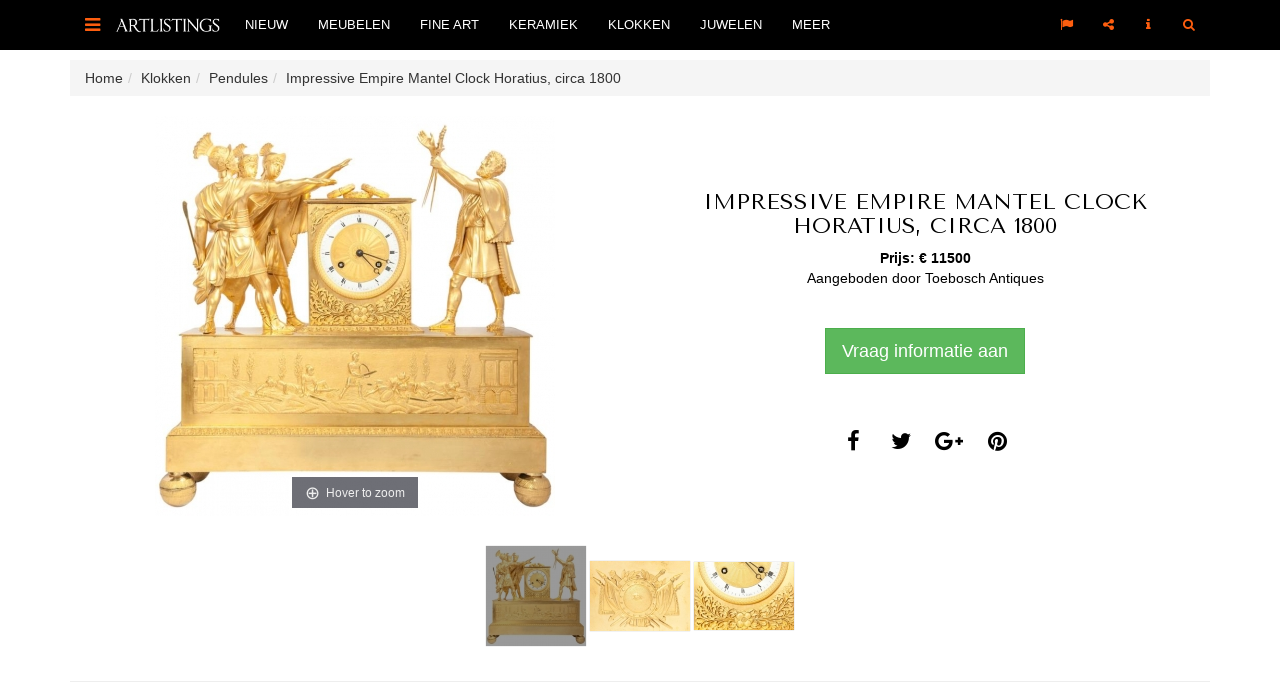

--- FILE ---
content_type: text/html; charset=UTF-8
request_url: https://www.artlistings.com/nl/Klokken/Pendules/Impressive-Empire-Mantel-Clock-Horatius.-circa-1800
body_size: 5020
content:
<!DOCTYPE html>
<html lang="nl">
<head>
        
    <meta charset="utf-8">
    <meta http-equiv="X-UA-Compatible" content="IE=edge">
    <meta name="viewport" content="width=device-width, initial-scale=1, user-scalable=no, minimal-ui">

                        <link rel="alternate" href="http://www.artlistings.com/nl/Klokken/Pendules/Impressive-Empire-Mantel-Clock-Horatius.-circa-1800" hreflang="nl-nl" />
            <link rel="alternate" href="http://www.artlistings.com/Clocks/Mantel-clocks/Impressive-Empire-Mantel-Clock-Horatius.-circa-1800" hreflang="en" />

        

                

                    <title>Impressive Empire Mantel Clock Horatius, circa 1800 | ArtListings</title>
            <meta property="og:title" content="Impressive Empire Mantel Clock Horatius, circa 1800" />
        

        
        <meta property="og:url" content="http://www.artlistings.com/nl/Klokken/Pendules/Impressive-Empire-Mantel-Clock-Horatius.-circa-1800" />
                                <meta property="og:image" content="https://images.artimin.com/i-f/700/1400/1:1/38034.jpg" />
        
    

    <link href='https://fonts.googleapis.com/css?family=Tenor+Sans' rel='stylesheet' type='text/css'>
            <link href="/css/c023d6d.css?v=1.4" rel="stylesheet" type="text/css" />
    
    <script>
        (function(i,s,o,g,r,a,m){i['GoogleAnalyticsObject']=r;i[r]=i[r]||function(){
            (i[r].q=i[r].q||[]).push(arguments)},i[r].l=1*new Date();a=s.createElement(o),
            m=s.getElementsByTagName(o)[0];a.async=1;a.src=g;m.parentNode.insertBefore(a,m)
        })(window,document,'script','//www.google-analytics.com/analytics.js','ga');

        ga('create', 'UA-642210-24', 'auto');
        ga('send', 'pageview');

    </script>
    <script>
        (function(h,o,t,j,a,r){
            h.hj=h.hj||function(){(h.hj.q=h.hj.q||[]).push(arguments)};
            h._hjSettings={hjid:317703,hjsv:5};
            a=o.getElementsByTagName('head')[0];
            r=o.createElement('script');r.async=1;
            r.src=t+h._hjSettings.hjid+j+h._hjSettings.hjsv;
            a.appendChild(r);
        })(window,document,'//static.hotjar.com/c/hotjar-','.js?sv=');
    </script>

</head>
<body id="artlistings">

<div id="q-search-panel">
    <a href="#" class="q-close-icon q-close-search-panel"><i class="fa fa-close"></i></a>
    <div class="clear"></div>

    <form class="navbar-form" method="get" role="search" action="/nl/Zoek" id="general_search">

        <input class="q-search-text" autofocus="" tabindex="1" size="" autocomplete="off" placeholder="Zoekterm" name="SearchText" id="srch-term" value="" />
        <input type="hidden" name="SortBy" value="date" />
        <p class="q-search-label">Type zoekterm en druk enter</p>

    </form>

</div>


<div class="header-container navbar-fixed-top" style=" border-bottom: 0px solid #000; background-color: #000;">
    <div class="container" style="position: relative;">

        <div class="navbar-header">


            <div style="float: left;">
                <a href="#sidebar-toggle" id="sidebar-toggle" class="navbar-brand">
                    <i class="fa fa-bars"></i>
                </a>
            </div>

            <div style="float: left; margin-left: 0px;">
                <a href="/nl/">
                    <img src="/bundles/artiminartlistings/images/logoal.png" class="" alt="ArtListings" style="margin-top: 15px; height: 20px; margin-right: 10px;" />
                </a>
            </div>


        </div>

        <ul class="nav navbar-nav yamm hidden-xs hidden-sm navbar-left">

                                        
                <li>
                    <a href="/nl/Nieuw" class="dropdown-toggle nav-item" data-hover="dropdown" data-delay="0">Nieuw</a>

                </li>

                            
                <li>
                    <a href="/nl/Meubelen" class="dropdown-toggle nav-item" data-hover="dropdown" data-delay="0">Meubelen</a>

                </li>

                            
                <li>
                    <a href="/nl/Fine-Art" class="dropdown-toggle nav-item" data-hover="dropdown" data-delay="0">Fine Art</a>

                </li>

                            
                <li>
                    <a href="/nl/Keramiek" class="dropdown-toggle nav-item" data-hover="dropdown" data-delay="0">Keramiek</a>

                </li>

                            
                <li>
                    <a href="/nl/Klokken" class="dropdown-toggle nav-item" data-hover="dropdown" data-delay="0">Klokken</a>

                </li>

                            
                <li>
                    <a href="/nl/Juwelen" class="dropdown-toggle nav-item" data-hover="dropdown" data-delay="0">Juwelen</a>

                </li>

            


            <li class="dropdown yamm">
                <a href="#" class="dropdown-toggle nav-item" data-hover="dropdown" data-delay="0">Meer</a>


                <ul class="dropdown-menu">
                    <li class="">
                        <div class="yamm-content">
                                                                                                                        <a class="nav-item" href="/nl/Events">Events</a><br />
                                                                                            <a class="nav-item" href="/nl/Creators">Creators</a><br />
                                                                                            <a class="nav-item" href="/nl/Destinations">Destinations</a><br />
                                                    </div>
                    </li>
                </ul>
            </li>
        </ul>

        <ul class="nav yamm navbar-nav navbar-right">
            <li class="pull-right">
                <a href="#search" class=""><i class="fa fa-search"></i></a>
            </li>
            <li class="dropdown pull-right hidden-xs hidden-sm">
                <a href="#" class="dropdown-toggle q-nav-item" data-hover="dropdown" data-delay="0"><i class="fa fa-info" style="padding-left: 2px; padding-right: 2px;"></i></a>
                <ul class="dropdown-menu">

                    <li class="">

                        <div class="yamm-content">
                            <ul class="list-unstyled q-dropdown-menu-list">
                                                                                                                                        <li><a class="btn btn-quote-black" href="/nl/Over">Over</a></li>
                                                                                                        <li><a class="btn btn-quote-black" href="/nl/Voor-Dealers">Voor Dealers</a></li>
                                                                                                        <li><a class="btn btn-quote-black" href="/nl/Contact">Contact</a></li>
                                
                            </ul>
                        </div>
                    </li>
                </ul>
            </li>


            <li class="dropdown pull-right hidden-xs hidden-sm">
                <a href="#" class="dropdown-toggle q-nav-item" data-hover="dropdown" data-delay="0"><i class="fa fa-share-alt"></i></a>
                <ul class="dropdown-menu">
                    <li class="">
                        <div class="yamm-content">
                            <div style="width: 250px;">
                                <a class="btn btn-lg btn-block btn-social btn-facebook follow-facebook" target="_blank" href="https://www.facebook.com/ArtListings">
                                    <i class="fa fa-facebook"></i> Facebook
                                </a>
                                <a class="btn btn-lg btn-block btn-social btn-twitter follow-twitter" target="_blank" href="https://twitter.com/artlistings">
                                    <i class="fa fa-twitter"></i> Twitter
                                </a>
                                <a class="btn btn-lg btn-block btn-social btn-instagram follow-instagram" target="_blank" href="https://instagram.com/artlistings">
                                    <i class="fa fa-instagram"></i> Instagram
                                </a>

                            </div>
                        </div>
                    </li>
                </ul>

            </li>

            <li class="dropdown pull-right hidden-xs hidden-sm">
                <a href="#" class="dropdown-toggle q-nav-item" data-hover="dropdown" data-delay="0"><i class="fa fa-flag"></i></a>

                <ul class="dropdown-menu">

                    <li class="">

                        <div class="yamm-content">
                            <ul class="list-unstyled q-dropdown-menu-list">
                                
                                    <li><a href="http://www.artlistings.com/nl/Klokken/Pendules/Impressive-Empire-Mantel-Clock-Horatius.-circa-1800">Nederlands</a></li>
                                    <li><a href="http://www.artlistings.com/Clocks/Mantel-clocks/Impressive-Empire-Mantel-Clock-Horatius.-circa-1800">English</a></li>

                                
                            </ul>
                        </div>
                    </li>
                </ul>

            </li>
        </ul>
    </div>
</div>


<div style="margin-top: 15px;">



    
        <div class="container hidden-xs">
              <ul id="wo-breadcrumbs" class="breadcrumb" itemscope itemtype="http://data-vocabulary.org/Breadcrumb"><li><a href="/nl/" itemprop="url"><span itemprop="title">Home</span></a><span class='separator'></span></li><li itemprop="child"><a href="/nl/Klokken" itemprop="url"><span itemprop="title">Klokken</span></a><span class='separator'></span></li><li itemprop="child"><a href="/nl/Klokken/Pendules" itemprop="url"><span itemprop="title">Pendules</span></a><span class='separator'></span></li><li itemprop="child"><span itemprop="title">Impressive Empire Mantel Clock Horatius, circa 1800</span></li></ul>
        </div>


                    
    
    
        <div class="container" id="product">
        <a class="btn btn-default return-to-search" style="margin-top: 0px;margin-bottom: 30px;display: none"  href="#"><i class="fa fa-long-arrow-left" aria-hidden="true"></i> Terug naar zoekresultaten</a>

                <div class="">
            <div class="col-xs-12 col-md-6 text-center no-padding two-col-page-left " style="margin-bottom: 0px; height: auto;">

                <a href="https://images.artimin.com/i-f/2000/2000/1:1/38034.jpg" id="product-images" class="MagicZoom" data-options=" "><img alt="Impressive Empire Mantel Clock Horatius, circa 1800" style="width: 100%; max-height: 400px;" class="two-col-page-left-img" src="https://images.artimin.com/i-f/600/400/1:1/38034.jpg" /></a>




            </div>
            <div class="col-xs-12 col-md-6 text-center two-col-page-right  no-padding" style="height: auto;">


                <!--
                <div style="font-size: 20px; text-transform: uppercase;">
                    <a href="/designers/1191-hermes">Herm&egrave;s</a>
                </div>
                -->
                <div class="two-col-page-right-center">
                    <div style="padding: 20px;">

                        <h1>
                            Impressive Empire Mantel Clock Horatius, circa 1800
                        </h1>
                        <div class="clear"></div>


                        

                                                    <div style="font-weight: bold">Prijs: &euro; 11500</div>
                        
                        <p>Aangeboden door <a href="/nl/Destinations/Nederland/Haarlem/Toebosch-Antiques">Toebosch Antiques</a></p>

                        <div class="two-col-page-right-buttons">
                            <a class="btn btn-success btn-lg makeInquiry" style="color: #fff" data-remote="/nl/artimin/inquiry/85625" data-toggle="lightbox" data-title="Meer informatie aanvragen" href="#">Vraag informatie aan</a>


                        </div>


                        <div class="clear"></div>
                        <br /><br />




                        
<span class="fa-stack fa-lg share-social-icon">
    <a class="share_social" share_type="facebook" target="_blank" href="#">
        <i class="fa fa-circle fa-stack-2x"></i>
        <i class="fa fa-facebook fa-stack-1x fa-inverse"></i>
    </a>
</span>

<span class="fa-stack fa-lg share-social-icon">
    <a class="share_social" share_type="twitter" target="_blank" href="#">
        <i class="fa fa-circle fa-stack-2x"></i>
        <i class="fa fa-twitter fa-stack-1x fa-inverse"></i>
    </a>
</span>

<span class="fa-stack fa-lg share-social-icon">
    <a class="share_social" share_type="gplus" target="_blank" href="#">
        <i class="fa fa-circle fa-stack-2x"></i>
        <i class="fa fa-google-plus fa-stack-1x fa-inverse"></i>
    </a>
</span>

<span class="fa-stack fa-lg share-social-icon">
    <a class="share_social" share_type="pinterest" target="_blank" href="#">
        <i class="fa fa-circle fa-stack-2x"></i>
        <i class="fa fa-pinterest fa-stack-1x fa-inverse"></i>
    </a>
</span>



                    </div>

                </div>
                <div class="clear"></div>
            </div>
            <div class="clear"></div>




        </div>
                    <div class="text-center product-more-images" style="">

                                    <a data-zoom-id="product-images" href="https://images.artimin.com/i-f/2000/2000/1:1/38034.jpg" data-image="https://images.artimin.com/i-f/600/400/1:1/38034.jpg"><img src="https://images.artimin.com/i-f/100/100/1:1/38034.jpg" alt="Impressive Empire Mantel Clock Horatius, circa 1800" /></a>
                                    <a data-zoom-id="product-images" href="https://images.artimin.com/i-f/2000/2000/1:1/38033.jpg" data-image="https://images.artimin.com/i-f/600/400/1:1/38033.jpg"><img src="https://images.artimin.com/i-f/100/100/1:1/38033.jpg" alt="Impressive Empire Mantel Clock Horatius, circa 1800" /></a>
                                    <a data-zoom-id="product-images" href="https://images.artimin.com/i-f/2000/2000/1:1/38035.jpg" data-image="https://images.artimin.com/i-f/600/400/1:1/38035.jpg"><img src="https://images.artimin.com/i-f/100/100/1:1/38035.jpg" alt="Impressive Empire Mantel Clock Horatius, circa 1800" /></a>
                            </div>
        

        <hr />



        <div class="two-col-page-text">
            
                            <div class="product-html">
                    <div class="ezxmltext-field"><?xml version="1.0"?>
<section><paragraph><literal class="html"/></paragraph></section>
</div>

                </div>
                    </div>

        <div style="margin-bottom: 60px">
            <div class="col-xs-12 col-sm-6 no-padding" style="height: 300px;margin-bottom: 0px; background-color: #eee; color: #000">

                <div class="two-col-page-left-center">


                    <dl class="noPadding text-center">
                        
                        
                                                                        
                                                <dt>Referentie</dt><dd>100-500</dd>


                                                    <dt>Afmetingen</dt><dd>50 x 52 x 12 cm</dd>
                        

                        

                    </dl>

                </div>



            </div>
            <div class="col-xs-12 col-sm-6 two-col-page-left text-center  no-padding" style="margin-bottom: 0px;">

                <div class="two-col-page-right2-center">
                    <h2>Aangeboden door</h2>

                    <p><a href="/nl/Destinations/Nederland/Haarlem/Toebosch-Antiques">Toebosch Antiques</a></p>


                                            Kenaupark 29<br />
                    
                    


                                        

                    2011 MR <a href="/nl/Destinations/Nederland/Haarlem">Haarlem</a><br />
                    <a href="/nl/Destinations/Nederland">Nederland</a>

                    <br /><br />

                                            +31 (0)6 53 211 641 <br />
                                                                +31 (0)6 53 211 641 <br />
                    
                                            http://www.toeboschantiques.com/ <br />
                                        <br />

                    <p><a href="/nl/Destinations/Nederland/Haarlem/Toebosch-Antiques">Gallerie profiel</a></p>
                </div>

            </div>

            <div class="clear"></div>
        </div>


        <h2 class="text-center">Ontdek ook</h2>
        <hr class="artlistings" />
        <div class="row discover-also">
            

                            

                <div class="col-xs-6 col-sm-3 text-center product-container product">


                    

        
    
    

    

        



        
                            
    
            <div style="position: relative">
        <div style="position: absolute; top: 0; right: 0" class="product-container-info hidden-xs">
            <span class="fa-stack fa-xs product-container-social-icon">
                    <a data-remote="/nl/artimin/inquiry/84871" data-toggle="lightbox" data-title="Meer informatie aanvragen" href="#" class="makeInquiry">
                        <i class="fa fa-circle fa-stack-2x icon-light-grey"></i>
                        <i class="fa fa-envelope-o fa-stack-1x fa-inverse"></i>
                    </a>
            </span>
    </div>

    <div style="margin-left: 10px; margin-right: 10px;">
                    <div style="height: 200px; width: 100%; text-align: center;" class="text-center product-block-info">
                <a href="/nl/Klokken/Atmos-Klokken/M198-Atmos-in-donkergroene-kast.-J.L.Reutter-nummer-5013" title="M198 Atmos in donkergroene kast, J.L.Reutter nummer 5013">
                    <img style=" margin: 0 auto;" alt="M198 Atmos in donkergroene kast, J.L.Reutter nummer 5013" class="img-responsive" data-align="center" src="https://images.artimin.com/i-f/200/200/1:1/42882.jpg" />
                </a>
            </div>
        
                    <div style="height: 50px; text-align: center; margin-top: 10px; margin-bottom: 15px; border-top: 1px solid #dedede">
                <div style="text-align: center; margin-top: 10px;">

                    <div class="product-container-title"><a href="/nl/Klokken/Atmos-Klokken/M198-Atmos-in-donkergroene-kast.-J.L.Reutter-nummer-5013" title="M198 Atmos in donkergroene kast, J.L.Reutter nummer 5013">M198 Atmos in donkergroene kast, J.L.Reutter nummer 5013</a></div>
                </div>
            </div>

            </div>

    <div class="clear"></div>

    </div>
                </div>

                            

                <div class="col-xs-6 col-sm-3 text-center product-container product">


                    

        
    
    

    

        



        
                            
    
            <div style="position: relative">
        <div style="position: absolute; top: 0; right: 0" class="product-container-info hidden-xs">
            <span class="fa-stack fa-xs product-container-social-icon">
                    <a data-remote="/nl/artimin/inquiry/183721" data-toggle="lightbox" data-title="Meer informatie aanvragen" href="#" class="makeInquiry">
                        <i class="fa fa-circle fa-stack-2x icon-light-grey"></i>
                        <i class="fa fa-envelope-o fa-stack-1x fa-inverse"></i>
                    </a>
            </span>
    </div>

    <div style="margin-left: 10px; margin-right: 10px;">
                    <div style="height: 200px; width: 100%; text-align: center;" class="text-center product-block-info">
                <a href="/nl/Klokken/Renaissence-Klokken/Duitse-Renaissance-doosklok" title="Duitse Renaissance doosklok">
                    <img style=" margin: 0 auto;" alt="Duitse Renaissance doosklok" class="img-responsive" data-align="center" src="https://images.artimin.com/i-f/200/200/1:1/242585.jpg" />
                </a>
            </div>
        
                    <div style="height: 50px; text-align: center; margin-top: 10px; margin-bottom: 15px; border-top: 1px solid #dedede">
                <div style="text-align: center; margin-top: 10px;">

                    <div class="product-container-title"><a href="/nl/Klokken/Renaissence-Klokken/Duitse-Renaissance-doosklok" title="Duitse Renaissance doosklok">Duitse Renaissance doosklok</a></div>
                </div>
            </div>

            </div>

    <div class="clear"></div>

    </div>
                </div>

                            

                <div class="col-xs-6 col-sm-3 text-center product-container product">


                    

        
    
    

    

        



        
                            
    
            <div style="position: relative">
        <div style="position: absolute; top: 0; right: 0" class="product-container-info hidden-xs">
            <span class="fa-stack fa-xs product-container-social-icon">
                    <a data-remote="/nl/artimin/inquiry/81903" data-toggle="lightbox" data-title="Meer informatie aanvragen" href="#" class="makeInquiry">
                        <i class="fa fa-circle fa-stack-2x icon-light-grey"></i>
                        <i class="fa fa-envelope-o fa-stack-1x fa-inverse"></i>
                    </a>
            </span>
    </div>

    <div style="margin-left: 10px; margin-right: 10px;">
                    <div style="height: 200px; width: 100%; text-align: center;" class="text-center product-block-info">
                <a href="/nl/Klokken/Reisklokken/Een-fraaie-Franse-verguld-messing-reiswekker-met-kwartierrepetitie.-door-Margaine.-circa-1870" title="Een fraaie Franse verguld messing reiswekker met kwartierrepetitie, door Margaine, circa 1870">
                    <img style=" margin: 0 auto;" alt="Een fraaie Franse verguld messing reiswekker met kwartierrepetitie, door Margaine, circa 1870" class="img-responsive" data-align="center" src="https://images.artimin.com/i-f/200/200/1:1/11945.jpg" />
                </a>
            </div>
        
                    <div style="height: 50px; text-align: center; margin-top: 10px; margin-bottom: 15px; border-top: 1px solid #dedede">
                <div style="text-align: center; margin-top: 10px;">

                    <div class="product-container-title"><a href="/nl/Klokken/Reisklokken/Een-fraaie-Franse-verguld-messing-reiswekker-met-kwartierrepetitie.-door-Margaine.-circa-1870" title="Een fraaie Franse verguld messing reiswekker met kwartierrepetitie, door Margaine, circa 1870">Een fraaie Franse verguld messing reiswekker met kwartierrep...</a></div>
                </div>
            </div>

            </div>

    <div class="clear"></div>

    </div>
                </div>

                            

                <div class="col-xs-6 col-sm-3 text-center product-container product">


                    

        
    
    

    

        



        
                            
    
            <div style="position: relative">
        <div style="position: absolute; top: 0; right: 0" class="product-container-info hidden-xs">
            <span class="fa-stack fa-xs product-container-social-icon">
                    <a data-remote="/nl/artimin/inquiry/84027" data-toggle="lightbox" data-title="Meer informatie aanvragen" href="#" class="makeInquiry">
                        <i class="fa fa-circle fa-stack-2x icon-light-grey"></i>
                        <i class="fa fa-envelope-o fa-stack-1x fa-inverse"></i>
                    </a>
            </span>
    </div>

    <div style="margin-left: 10px; margin-right: 10px;">
                    <div style="height: 200px; width: 100%; text-align: center;" class="text-center product-block-info">
                <a href="/nl/Klokken/Tafelklokken/English-Regency-Mahogany-Table-Clock.-circa-1800" title="English Regency Mahogany Table Clock, circa 1800">
                    <img style=" margin: 0 auto;" alt="English Regency Mahogany Table Clock, circa 1800" class="img-responsive" data-align="center" src="https://images.artimin.com/i-f/200/200/1:1/38086.jpg" />
                </a>
            </div>
        
                    <div style="height: 50px; text-align: center; margin-top: 10px; margin-bottom: 15px; border-top: 1px solid #dedede">
                <div style="text-align: center; margin-top: 10px;">

                    <div class="product-container-title"><a href="/nl/Klokken/Tafelklokken/English-Regency-Mahogany-Table-Clock.-circa-1800" title="English Regency Mahogany Table Clock, circa 1800">English Regency Mahogany Table Clock, circa 1800</a></div>
                </div>
            </div>

            </div>

    <div class="clear"></div>

    </div>
                </div>

            
            <div class="clear"></div>


        </div>

        <div class="clear"></div>

    </div>

            <script>
            var pv = {type:"product", id:"16969"};
        </script>
    



    <div class="clear"></div>
<div class="general-follow-us">

    <div class="container text-center">

        <h2>Volg ArtListings</h2>
        <hr class="artlistings" />
        <span class="fa-stack fa-lg homepage-social-icon">
            <a href="https://www.facebook.com/ArtListings/" target="_blank">
                <i class="fa fa-circle fa-stack-2x"></i><i class="fa fa-facebook fa-stack-1x fa-inverse"></i>
            </a>
        </span>
        <span class="fa-stack fa-lg homepage-social-icon">
            <a href="https://www.instagram.com/artlistings/" target="_blank">
                <i class="fa fa-circle fa-stack-2x"></i>
                <i class="fa fa-instagram fa-stack-1x fa-inverse"></i>
            </a>
        </span>
        <span class="fa-stack fa-lg homepage-social-icon">
            <a href="https://www.twitter.com/artlistings/" target="_blank">
                <i class="fa fa-circle fa-stack-2x"></i>
                <i class="fa fa-twitter fa-stack-1x fa-inverse"></i>
            </a>
        </span>
        
    </div>

</div>

    <div class="footer">

        <div class="container">

            <div class="row">

                <div class="col-xs-12 col-sm-3">

                    <div class="footer-title">

                        Kunst &amp; antiek
                    </div>
                    <ul>

                        
                                                    
                                                                                            <li>
                                    <a href="/nl/Meubelen">Meubelen</a>

                                </li>
                                                    
                                                                                            <li>
                                    <a href="/nl/Fine-Art">Fine Art</a>

                                </li>
                                                    
                                                                                            <li>
                                    <a href="/nl/Keramiek">Keramiek</a>

                                </li>
                                                    
                                                                                            <li>
                                    <a href="/nl/Klokken">Klokken</a>

                                </li>
                                                    
                                                                                            <li>
                                    <a href="/nl/Juwelen">Juwelen</a>

                                </li>
                                                    
                    </ul>


                </div>
                <div class="col-xs-12 col-sm-3">

                    <div class="footer-title">

                        Meer
                    </div>
                    <ul>

                        

                                                        <li>
                                <a href="/nl/Events">Events</a>

                            </li>

                        

                                                        <li>
                                <a href="/nl/Creators">Creators</a>

                            </li>

                        

                                                        <li>
                                <a href="/nl/Destinations">Destinations</a>

                            </li>

                        
                    </ul>

                </div>
                <div class="col-xs-12 col-sm-3">
                    <div class="footer-title">

                        Over ArtListings
                    </div>
                    <ul>

                        

                                                        <li>
                                <a href="/nl/Over">Over</a>

                            </li>

                        

                                                        <li>
                                <a href="/nl/Voor-Dealers">Voor Dealers</a>

                            </li>

                        

                                                        <li>
                                <a href="/nl/Contact">Contact</a>

                            </li>

                        
                    </ul>

                </div>
                <div class="col-xs-12 col-sm-3">
                    <div class="footer-title">

                        Inschrijven voor de nieuwsbrief
                    </div>

                    <div class="add-to-mailing-container" remote-url="/nl/artimin/mailing/add"></div>

                </div>


            </div>



        </div>


    </div>

    <div class="site-by-artimin">

        <p>Site by <a href="http://www.artimin.com">Artimin</a></p>
    </div>


</div>

<div id="sidebar-wrapper">

    <div class="sidebar-wrapper-container">


        <div class="close-icon">
            <a href="#" class="close-icon close-sidebar"><i class="fa fa-close"></i></a>
        </div>
        <div class="clear"></div>
        <ul class="sidebar-nav">

        </ul>

        <div class="sidebar-social">
            <span class="bold-uppercase">Volg ArtListings</span>
            <br />
            <div class="sidebar-social-icons">
                <a target="_blank" href="https://www.facebook.com/ArtListings" class="follow-facebook"><i class="fa fa-facebook"></i></a>
                <a target="_blank" href="https://www.twitter.com/artlistings" class="follow-twitter"><i class="fa fa-twitter"></i></a>
                <a target="_blank" href="https://www.instagram.com/artlistings" class="follow-instagram"><i class="fa fa-instagram"></i></a>

            </div>
        </div>
    </div>
</div>



    <script src="/js/6b288e4.js?v=1.4"></script>

</body>
</html>


--- FILE ---
content_type: text/html; charset=UTF-8
request_url: https://www.artlistings.com/nl/artimin/mailing/add
body_size: 619
content:
    

<form action="/nl/artimin/mailing/add" method="post"  name="add-to-mailing-form" id="add-to-mailing-form" novalidate>
    <div class="clear"></div>
    <div class="add-to-mailing-name">

        <div class="form-group"><label class="control-label required" for="MailingType_firstName">Voornaam</label><input type="text" id="MailingType_firstName" name="MailingType[firstName]" required="required" class="form-control" /></div>
        <div class="form-group"><label class="control-label required" for="MailingType_lastName">Achternaam</label><input type="text" id="MailingType_lastName" name="MailingType[lastName]" required="required" class="form-control" /></div>
    </div>

    <div class="form-group"><label class="control-label required" for="MailingType_email">E-mail</label><input type="email" id="MailingType_email" name="MailingType[email]" required="required" class="form-control" /></div>


    <div class="form-group"><button type="submit" id="MailingType_save" name="MailingType[save]" data-loading-text="Loading..." class="submit-loader btn-custom btn">Versturen</button></div>

    <p>
        Klik op ‘Versturen’ om uw aanmelding voor de digitale nieuwsbrief van ArtListings te bevestigen.
    </p>
    <input type="hidden" id="MailingType_ezxform_token" name="MailingType[ezxform_token]" value="Dvplz0hVLIqq036LDpaoDWY_Yp2ms1epctVFS4hGWyQ" /></form>







--- FILE ---
content_type: text/plain
request_url: https://www.google-analytics.com/j/collect?v=1&_v=j102&a=246986891&t=pageview&_s=1&dl=https%3A%2F%2Fwww.artlistings.com%2Fnl%2FKlokken%2FPendules%2FImpressive-Empire-Mantel-Clock-Horatius.-circa-1800&ul=en-us%40posix&dt=Impressive%20Empire%20Mantel%20Clock%20Horatius%2C%20circa%201800%20%7C%20ArtListings&sr=1280x720&vp=1280x720&_u=IEBAAEABAAAAACAAI~&jid=978596947&gjid=1920526988&cid=1583708284.1768861479&tid=UA-642210-24&_gid=359825053.1768861479&_r=1&_slc=1&z=489728280
body_size: -451
content:
2,cG-J7SGLJQJ4E